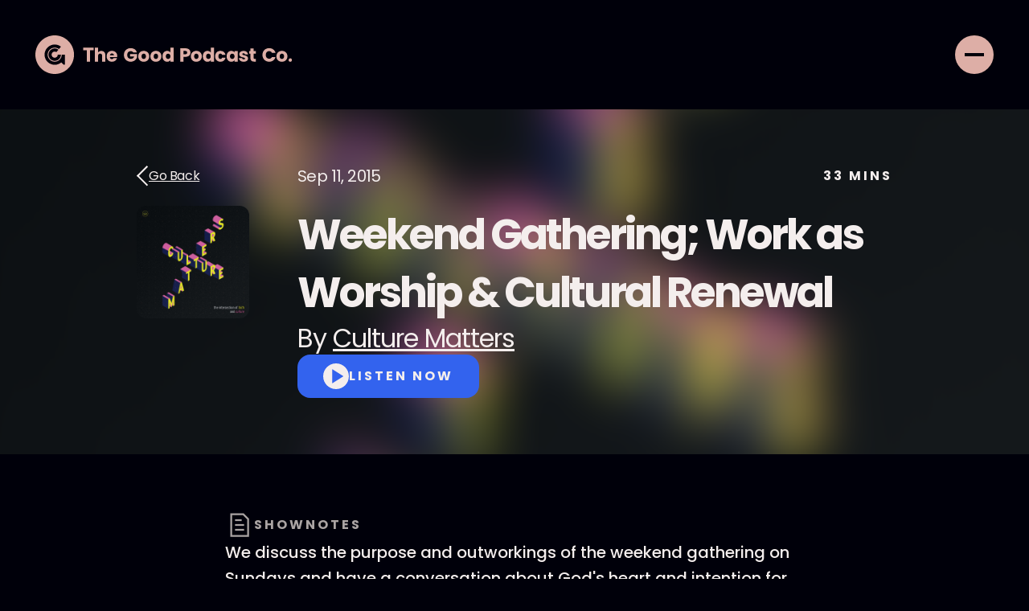

--- FILE ---
content_type: text/html; charset=utf-8
request_url: https://www.thegoodpodcast.co/episodes/weekend-gathering-work-as-worship-cultural-renewal
body_size: 5735
content:
<!DOCTYPE html><!-- This site was created in Webflow. https://webflow.com --><!-- Last Published: Fri Jan 23 2026 17:27:07 GMT+0000 (Coordinated Universal Time) --><html data-wf-domain="www.thegoodpodcast.co" data-wf-page="643ff1ca2b31c206f38ed1ba" data-wf-site="63ea4167f6232eb6fe528b38" data-wf-collection="643ff1ca2b31c231918ed1b8" data-wf-item-slug="weekend-gathering-work-as-worship-cultural-renewal"><head><meta charset="utf-8"/><title>Episode: Weekend Gathering; Work as Worship &amp; Cultural Renewal | Culture Matters</title><meta content="Matters of culture should matter to us—because they matter to God. We discuss what it looks like to live in the world but not of the world" name="description"/><meta content="Episode: Weekend Gathering; Work as Worship &amp; Cultural Renewal | Culture Matters" property="og:title"/><meta content="Matters of culture should matter to us—because they matter to God. We discuss what it looks like to live in the world but not of the world" property="og:description"/><meta content="https://cdn.prod.website-files.com/63eba637be7ee14d3385572f/64445b2851a78bd930259dbe_ab6765630000ba8a646c282e76a5e733b96858b8.jpeg" property="og:image"/><meta content="Episode: Weekend Gathering; Work as Worship &amp; Cultural Renewal | Culture Matters" property="twitter:title"/><meta content="Matters of culture should matter to us—because they matter to God. We discuss what it looks like to live in the world but not of the world" property="twitter:description"/><meta content="https://cdn.prod.website-files.com/63eba637be7ee14d3385572f/64445b2851a78bd930259dbe_ab6765630000ba8a646c282e76a5e733b96858b8.jpeg" property="twitter:image"/><meta property="og:type" content="website"/><meta content="summary_large_image" name="twitter:card"/><meta content="width=device-width, initial-scale=1" name="viewport"/><meta content="Webflow" name="generator"/><link href="https://cdn.prod.website-files.com/63ea4167f6232eb6fe528b38/css/the-good-podcast-co.webflow.shared.586b5be08.css" rel="stylesheet" type="text/css" integrity="sha384-WGtb4I3Og7F9rtvQpjp/XxUrXrpYn77+58n4Yc7GVuSGa/cIKXZHlWE5YSRGYw2A" crossorigin="anonymous"/><link href="https://fonts.googleapis.com" rel="preconnect"/><link href="https://fonts.gstatic.com" rel="preconnect" crossorigin="anonymous"/><script src="https://ajax.googleapis.com/ajax/libs/webfont/1.6.26/webfont.js" type="text/javascript"></script><script type="text/javascript">WebFont.load({  google: {    families: ["Poppins:300,300italic,regular,italic,500,500italic,600,600italic,700,700italic,800,800italic,900"]  }});</script><script type="text/javascript">!function(o,c){var n=c.documentElement,t=" w-mod-";n.className+=t+"js",("ontouchstart"in o||o.DocumentTouch&&c instanceof DocumentTouch)&&(n.className+=t+"touch")}(window,document);</script><link href="https://cdn.prod.website-files.com/63ea4167f6232eb6fe528b38/63ef20f9854a63f9353797d4_TGPC%20Favicon.png" rel="shortcut icon" type="image/x-icon"/><link href="https://cdn.prod.website-files.com/63ea4167f6232eb6fe528b38/63ef2160de17fe650f8e1551_TGPC%20Webclip.png" rel="apple-touch-icon"/><link href="https://www.thegoodpodcast.co/episodes/weekend-gathering-work-as-worship-cultural-renewal" rel="canonical"/><script async="" src="https://www.googletagmanager.com/gtag/js?id=G-0PR1WYLYXP"></script><script type="text/javascript">window.dataLayer = window.dataLayer || [];function gtag(){dataLayer.push(arguments);}gtag('set', 'developer_id.dZGVlNj', true);gtag('js', new Date());gtag('config', 'G-0PR1WYLYXP');</script><!-- [Attributes by Finsweet] Disable scrolling -->
<script defer src="https://cdn.jsdelivr.net/npm/@finsweet/attributes-scrolldisable@1/scrolldisable.js"></script>

<!-- [Attributes by Finsweet] Smart Lightbox -->
<script defer src="https://cdn.jsdelivr.net/npm/@finsweet/attributes-smartlightbox@1/smartlightbox.js"></script>

 <style>
 ::selection {color: #F4EEED; background: #3363EE;}
 </style>

<style>
  input:-webkit-autofill,
  input:-webkit-autofill:hover, 
  input:-webkit-autofill:focus, 
  input:-webkit-autofill:active {
    transition: background-color 5000s;
    -webkit-text-fill-color: #fff !important;
  }
</style>

<script>
  document.addEventListener("DOMContentLoaded", function() {
    var emailForm = document.getElementById("email-form");
    if (emailForm) {
      var style = document.createElement("style");
      style.textContent = `
        #email-form input:-webkit-autofill,
        #email-form input:-webkit-autofill:hover, 
        #email-form input:-webkit-autofill:focus, 
        #email-form input:-webkit-autofill:active {
          -webkit-text-fill-color: #00000a !important;
        }
      `;
      document.head.appendChild(style);
    }
  });
</script></head><body class="body"><div class="header"><div fs-scrolldisable-element="when-visible" class="menu-expanded"><div class="menu-content"><div class="menu-header"><a href="/" class="header-logo-container w-inline-block"><img src="https://cdn.prod.website-files.com/63ea4167f6232eb6fe528b38/63ef097c854a63557435f81e_TGPC%20Logo%20Horizontal%20Dark%20Grey.svg" loading="lazy" alt="The Good Podcast Company Logo" class="header-logo menu"/></a><div data-w-id="65a6c661-f9ea-e393-e9dc-ca7d8e4ebbc4" class="menu-close-trigger"><svg width="19" height="19" viewBox="0 0 19 19" fill="none" class="close-menu-icon"><rect x="1.41406" width="24" height="2" transform="rotate(45 1.41406 0)" fill="currentColor" class="close-menu-path"></rect><rect y="16.9706" width="24" height="2" transform="rotate(-45 0 16.9706)" fill="currentColor" class="close-menu-path"></rect></svg></div></div><div class="menu-links"><a href="/about" class="menu-link w-inline-block"><div class="menu-link-text">About</div></a><a href="/shows" class="menu-link w-inline-block"><div class="menu-link-text">Shows</div></a><a href="/episodes" class="menu-link w-inline-block"><div class="menu-link-text">Episodes</div></a><a href="/resources" class="menu-link w-inline-block"><div class="menu-link-text">Resources</div></a></div><div class="footer-links menu"><a href="/contact" class="footer-link menu">Contact</a><a href="/sponsor" class="footer-link menu">Sponsor</a><div class="footer-social-links"><a href="http://instagram.com/thegoodpodcastco/" target="_blank" class="social-link-block w-inline-block"><img src="https://cdn.prod.website-files.com/63ea4167f6232eb6fe528b38/644452ab2491e752c56535cf_Instagram%20Logo%20Grey.svg" loading="lazy" alt="Instagram logo" class="social-logo"/></a><a href="https://www.linkedin.com/company/90420788" target="_blank" class="social-link-block w-inline-block"><img src="https://cdn.prod.website-files.com/63ea4167f6232eb6fe528b38/644452ab5570e3543108d5bd_LinkedIn%20Logo%20Grey.svg" loading="lazy" alt="LinkedIn logo" class="social-logo"/></a></div></div><img src="https://cdn.prod.website-files.com/63ea4167f6232eb6fe528b38/63ef0cd76f3c2c3fee4cbf7e_Earbuds-guy-full-color.jpg" loading="lazy" alt="Man wearing earbuds to listen to a podcast" class="menu-image"/></div></div><a href="/" class="header-logo-container w-inline-block"><img src="https://cdn.prod.website-files.com/63ea4167f6232eb6fe528b38/63ea4b6d75b2ac0ade25a2f7_TGPC%20Logo%20Horizontal.svg" loading="lazy" alt="The Good Podcast Company Logo" class="header-logo"/></a><div data-w-id="91efff8d-00c6-a425-b713-787020fbcdc7" class="menu-trigger"><div class="hamburger-icon"><div class="hamburger-line"></div><div class="hamburger-line"></div></div></div></div><div class="special-banner-section w-condition-invisible"><div data-w-id="bcf0f6fa-19c7-0406-a31a-4ea6dcd9a2c7" class="special-banner-div"><div class="original-banner-text">The Good Podcast Co Original</div><div class="original-banner-text">The Good Podcast Co Original</div><div class="original-banner-text">The Good Podcast Co Original</div><div class="original-banner-text">The Good Podcast Co Original</div><div class="original-banner-text">The Good Podcast Co Original</div><div class="original-banner-text">The Good Podcast Co Original</div><div class="original-banner-text">The Good Podcast Co Original</div><div class="original-banner-text">The Good Podcast Co Original</div><div class="original-banner-text">The Good Podcast Co Original</div><div class="original-banner-text">The Good Podcast Co Original</div><div class="original-banner-text">The Good Podcast Co Original</div><div class="original-banner-text">The Good Podcast Co Original</div><div class="original-banner-text">The Good Podcast Co Original</div><div class="original-banner-text">The Good Podcast Co Original</div><div class="original-banner-text">The Good Podcast Co Original</div><div class="original-banner-text">The Good Podcast Co Original</div><div class="original-banner-text">The Good Podcast Co Original</div><div class="original-banner-text">The Good Podcast Co Original</div><div class="original-banner-text">The Good Podcast Co Original</div><div class="original-banner-text">The Good Podcast Co Original</div><div class="original-banner-text">The Good Podcast Co Original</div><div class="original-banner-text">The Good Podcast Co Original</div><div class="original-banner-text">The Good Podcast Co Original</div><div class="original-banner-text">The Good Podcast Co Original</div></div></div><div class="special-banner-section new-episode w-condition-invisible"><div data-w-id="19d4fb9a-9217-b564-2f6a-62e09b8701fa" class="special-banner-div"><div class="original-banner-text new-episode">NEW RELEASE</div><div class="original-banner-text new-episode">NEW RELEASE</div><div class="original-banner-text new-episode">NEW RELEASE</div><div class="original-banner-text new-episode">NEW RELEASE</div><div class="original-banner-text new-episode">NEW RELEASE</div><div class="original-banner-text new-episode">NEW RELEASE</div><div class="original-banner-text new-episode">NEW RELEASE</div><div class="original-banner-text new-episode">NEW RELEASE</div><div class="original-banner-text new-episode">NEW RELEASE</div><div class="original-banner-text new-episode">NEW RELEASE</div><div class="original-banner-text new-episode">NEW RELEASE</div><div class="original-banner-text new-episode">NEW RELEASE</div><div class="original-banner-text new-episode">NEW RELEASE</div><div class="original-banner-text new-episode">NEW RELEASE</div><div class="original-banner-text new-episode">NEW RELEASE</div><div class="original-banner-text new-episode">NEW RELEASE</div><div class="original-banner-text new-episode">NEW RELEASE</div><div class="original-banner-text new-episode">NEW RELEASE</div><div class="original-banner-text new-episode">NEW RELEASE</div><div class="original-banner-text new-episode">NEW RELEASE</div><div class="original-banner-text new-episode">NEW RELEASE</div><div class="original-banner-text new-episode">NEW RELEASE</div><div class="original-banner-text new-episode">NEW RELEASE</div><div class="original-banner-text new-episode">NEW RELEASE</div><div class="original-banner-text new-episode">NEW RELEASE</div><div class="original-banner-text new-episode">NEW RELEASE</div><div class="original-banner-text new-episode">NEW RELEASE</div><div class="original-banner-text new-episode">NEW RELEASE</div><div class="original-banner-text new-episode">NEW RELEASE</div><div class="original-banner-text new-episode">NEW RELEASE</div><div class="original-banner-text new-episode">NEW RELEASE</div><div class="original-banner-text new-episode">NEW RELEASE</div></div></div><div class="section episode-hero"><div class="div episode-hero-div"><div class="w-embed"><a href="#" onclick="history.back()" class="button back w-inline-block"><img src="https://cdn.prod.website-files.com/63ea4167f6232eb6fe528b38/6443737e73e42e18b7c59d6b_back-button-arrow.svg" loading="lazy" id="w-node-f1ffc177-46c0-87ce-c963-51fdfdb22f01-f38ed1ba" alt="Arrow icon"><div id="w-node-_87700e72-1756-d608-b59d-4c14ab1540e9-f38ed1ba">Go Back</div></a></div><div id="w-node-d53e9bbd-7623-8c96-311c-24ab7ea96765-f38ed1ba" class="episode-details-div"><div class="paragraph episode-date">Sep 11, 2015</div><div class="resources-info-block"><div class="label-text inline">33</div><div class="label-text inline"> Mins</div></div></div><img alt="Weekend Gathering; Work as Worship &amp; Cultural Renewal" loading="lazy" id="w-node-_24f4100e-3e1f-13d6-22f8-f18cc03d2f24-f38ed1ba" src="https://cdn.prod.website-files.com/63eba637be7ee14d3385572f/64445b2851a78bd930259dbe_ab6765630000ba8a646c282e76a5e733b96858b8.jpeg" class="episode-cover-image"/><div id="w-node-c0bc84f5-255d-6bd0-7146-11f1c6c884ba-f38ed1ba" class="div episode-title-content"><div id="w-node-_8117437f-b1d4-8d3d-6611-3cec37b548fb-f38ed1ba" class="div episode-title-container"><h1 id="w-node-d310685c-dc6e-7a9f-6748-3057652def36-f38ed1ba" class="h1 show-heading">Weekend Gathering; Work as Worship &amp; Cultural Renewal</h1><div id="w-node-f5904dee-8045-d3c2-33c8-df42378179f1-f38ed1ba" class="episode-subtitle-container"><div class="h3 left-aligned inline episode-show-credit">By </div><a href="/shows/culture-matters" class="h3 left-aligned inline episode-show-credit">Culture Matters</a></div></div><a id="w-node-e9f35819-870c-8e85-2680-e7d90c0b5928-f38ed1ba" data-w-id="e9f35819-870c-8e85-2680-e7d90c0b5928" href="#" class="button w-inline-block"><img src="https://cdn.prod.website-files.com/63ea4167f6232eb6fe528b38/644376eec6bbb16b58df7d39_episode-play-button.svg" loading="lazy" id="w-node-_6b986900-f84d-7210-2f7d-f9262473ba43-f38ed1ba" alt="Play button icon" class="play-button-icon"/><div id="w-node-a44bbd33-eef1-6946-bebc-51137e5145fa-f38ed1ba">Listen now</div></a></div></div><div class="show-hero-background"><div class="show-background-overlay"></div><img src="https://cdn.prod.website-files.com/63eba637be7ee14d3385572f/64445b2851a78bd930259dbe_ab6765630000ba8a646c282e76a5e733b96858b8.jpeg" loading="lazy" alt="Weekend Gathering; Work as Worship &amp; Cultural Renewal" class="show-background-image"/></div></div><div class="section episode-section"><div class="div episode-body"><div class="show-section-label-container"><img src="https://cdn.prod.website-files.com/63ea4167f6232eb6fe528b38/64437d4feae6eaf8c9cf071e_shownotes-icon.svg" loading="lazy" alt="Icon of a document" class="show-section-icon"/><div class="label-text darker">ShowNotes</div></div><div class="episodes-body w-richtext"><p>We discuss the purpose and outworkings of the weekend gathering on Sundays and have a conversation about God&#39;s heart and intention for vocation and the work we do. </p></div></div></div><div class="section"><div class="div episode-body"><div class="show-section-label-container"><img src="https://cdn.prod.website-files.com/63ea4167f6232eb6fe528b38/63f91d9ab4115d382f26b640_show-episodes-icon.svg" loading="lazy" alt="Graphic of a speaker showing volume" class="show-section-icon"/><div class="label-text darker">More Ways to Listen</div></div><div class="more-ways-to-listen-text-container"><div class="paragraph more-ways-to-listen-text">Check out </div><div class="paragraph more-ways-to-listen-text">Culture Matters</div><div class="paragraph more-ways-to-listen-text"> on:</div></div><div class="button-group"><a href="https://open.spotify.com/show/0gvDSyBE74TVXKQk5Qrbda" class="button spotify w-inline-block"><img src="https://cdn.prod.website-files.com/63ea4167f6232eb6fe528b38/63f8e36405db10b785ce9d80_Spotify%20Logo.svg" loading="lazy" alt="Spotify Logo" class="spotify-cta-logo"/><div>SPotify</div></a><a href="https://podcasts.apple.com/us/podcast/culture-matters/id926935016" class="button apple w-inline-block"><img src="https://cdn.prod.website-files.com/63ea4167f6232eb6fe528b38/63f8e364973e0018657fdf3e_Apple%20Logo.svg" loading="lazy" alt="Apple Logo" class="apple-cta-logo"/><div>Apple Podcasts</div></a></div></div></div><div class="section off-white"><div class="div show-cta-container"><a href="/contact" class="show-cta-div w-inline-block"><img src="https://cdn.prod.website-files.com/63ea4167f6232eb6fe528b38/63fc4033f87ebe45a43743c6_rocket-icon.svg" loading="lazy" alt="Graphic of a rocket ship" class="show-cta-icon"/><div class="div spacing-tiny left-aligned"><div class="show-cta-text">Make your podcast better.</div><div class="show-cta-text-link">Let&#x27;s Talk</div></div></a><a href="/sponsor" class="show-cta-div w-inline-block"><img src="https://cdn.prod.website-files.com/63ea4167f6232eb6fe528b38/63fc40331ed0512fb0e630de_bolt-icon.svg" loading="lazy" alt="Graphic of a lightning bolt" class="show-cta-icon"/><div class="div spacing-tiny left-aligned"><div class="show-cta-text">Join our family of sponsors.</div><div class="show-cta-text-link">Advertise With Us</div></div></a></div></div><div class="episode-player-container"><div class="episode-player-title-div"><div class="paragraph">Now playing...</div><a data-w-id="2e5fb61a-5d6d-e92b-e612-be1f063dd271" href="#" class="footer-link episode-player-close">Close</a></div><div class="episode-player-embed w-embed w-iframe"><iframe style="border-top-left-radius:12px; border-top-right-radius:12px" src="https://open.spotify.com/embed/episode/2oQSfcB70vHdgxtwIBPbF1?utm_source=generator&t=0" width="100%" height="152" frameBorder="0" allowfullscreen="" allow="autoplay; clipboard-write; encrypted-media; fullscreen; picture-in-picture" loading="lazy"></iframe></div></div><div class="footer"><div class="footer-container"><div class="footer-content-div"><a href="/" class="footer-logo-link-block w-inline-block"><img src="https://cdn.prod.website-files.com/63ea4167f6232eb6fe528b38/63eaca3408b24803cd114ff7_TGPC%20Logo%20Vertical.svg" loading="lazy" alt="The Good Podcast Company Logo" class="footer-logo"/></a><div class="footer-links-container"><div class="footer-links"><a href="/about" class="footer-link">About</a><a href="/shows" class="footer-link">Shows</a><a href="/episodes" class="footer-link">Episodes</a><a href="/resources" class="footer-link">Resources</a><a href="/contact" class="footer-link">Contact</a><a href="/sponsor" class="footer-link">Sponsor</a></div><div class="footer-social-links"><a href="http://instagram.com/thegoodpodcastco/" target="_blank" class="social-link-block w-inline-block"><img src="https://cdn.prod.website-files.com/63ea4167f6232eb6fe528b38/6427ab9bbb87cb23031dcf69_Instagram%20Logo.svg" loading="lazy" alt="Instagram Logo" class="social-logo"/></a><a href="https://www.linkedin.com/company/90420788" target="_blank" class="social-link-block w-inline-block"><img src="https://cdn.prod.website-files.com/63ea4167f6232eb6fe528b38/6427ab9b0480ca75bcbdb183_LinkedIn%20Logo.svg" loading="lazy" alt="LinkedIn Logo" class="social-logo"/></a></div></div></div><div class="footer-content-div bottom-aligned"><div class="footnote-text copyright">©  2025 The Good Podcast Company, LLC</div><div class="footer-subscribe-form-container"><div class="footnote-text grey">Sign up for updates from The Good Podcast Co.</div><div class="footer-subscribe-form-block w-form"><form id="email-form" name="email-form" data-name="Email Form" action="https://thegoodpodcast.us10.list-manage.com/subscribe/post?u=99e1f6feaf1e80576ec7bcc18&amp;amp;id=ee0c5b36f0&amp;amp;f_id=00f4e6e5f0" method="post" class="footer-subscribe-form" data-wf-page-id="643ff1ca2b31c206f38ed1ba" data-wf-element-id="cc0246f0-b672-cf14-d3e3-aee072258738" data-turnstile-sitekey="0x4AAAAAAAQTptj2So4dx43e"><input class="footer-subscribe-input w-input" maxlength="256" name="Email-2" data-name="Email 2" placeholder="Email address" type="email" id="Email-2" required=""/><input type="submit" data-wait="Please wait..." class="footer-subscribe-button w-button" value="Subscribe"/></form><div class="footer-success-message w-form-done"><div class="footer-success-content"><div class="footer-success-text">Thanks! You&#x27;ve been added to the list.</div></div></div><div class="footer-error-message w-form-fail"><div class="footer-error-content"><div>Oops! Check your email address and try again.</div></div></div></div></div></div></div></div><div class="episode-player-spacer"></div><script src="https://d3e54v103j8qbb.cloudfront.net/js/jquery-3.5.1.min.dc5e7f18c8.js?site=63ea4167f6232eb6fe528b38" type="text/javascript" integrity="sha256-9/aliU8dGd2tb6OSsuzixeV4y/faTqgFtohetphbbj0=" crossorigin="anonymous"></script><script src="https://cdn.prod.website-files.com/63ea4167f6232eb6fe528b38/js/webflow.schunk.36b8fb49256177c8.js" type="text/javascript" integrity="sha384-4abIlA5/v7XaW1HMXKBgnUuhnjBYJ/Z9C1OSg4OhmVw9O3QeHJ/qJqFBERCDPv7G" crossorigin="anonymous"></script><script src="https://cdn.prod.website-files.com/63ea4167f6232eb6fe528b38/js/webflow.42d4552e.ca2188e69257d003.js" type="text/javascript" integrity="sha384-p/ZtrDVUxrZtq+qLC4FICFHjaPhHlEpQQ3LLi1czJFaKKevLLawljL5uB30r+ps0" crossorigin="anonymous"></script><script src="https://app.optibase.io/script.js" public-api-key="cls2ew3f30008pexpz6rc6mi4"></script><style>
.hyphenate {
  word-break: break-word;
  -webkit-hyphens: auto;
  -moz-hyphens: auto;
  -ms-hyphens: auto;
  -o-hyphens: auto;
  hyphens: auto;
 }
</style></body></html>

--- FILE ---
content_type: image/svg+xml
request_url: https://cdn.prod.website-files.com/63ea4167f6232eb6fe528b38/63f8e364973e0018657fdf3e_Apple%20Logo.svg
body_size: 124
content:
<svg width="25" height="31" viewBox="0 0 25 31" fill="none" xmlns="http://www.w3.org/2000/svg">
<path d="M12.4092 9.1197C11.2242 9.1197 9.38992 7.77236 7.4582 7.82106C4.90963 7.85353 2.57208 9.29826 1.25721 11.5871C-1.38876 16.181 0.575428 22.9664 3.15647 26.7C4.42264 28.5181 5.91607 30.5634 7.89649 30.4985C9.79574 30.4173 10.51 29.2648 12.8151 29.2648C15.1039 29.2648 15.7532 30.4985 17.7661 30.4498C19.8115 30.4173 21.1101 28.5992 22.36 26.7649C23.8048 24.6546 24.4054 22.6093 24.4379 22.4957C24.3892 22.4794 20.4608 20.9698 20.4121 16.4245C20.3796 12.626 23.5126 10.8079 23.6587 10.7268C21.8731 8.11325 19.1297 7.82106 18.1719 7.75613C15.6721 7.56133 13.578 9.1197 12.4092 9.1197V9.1197ZM16.6298 5.28872C17.685 4.02255 18.383 2.25316 18.1882 0.5C16.6785 0.564932 14.8604 1.50644 13.7728 2.77261C12.7988 3.89269 11.9547 5.69454 12.182 7.41524C13.854 7.5451 15.5747 6.55489 16.6298 5.28872V5.28872Z" fill="#F4EEED"/>
</svg>


--- FILE ---
content_type: image/svg+xml
request_url: https://cdn.prod.website-files.com/63ea4167f6232eb6fe528b38/63fc40331ed0512fb0e630de_bolt-icon.svg
body_size: -186
content:
<svg width="83" height="83" viewBox="0 0 83 83" fill="none" xmlns="http://www.w3.org/2000/svg">
<path fill-rule="evenodd" clip-rule="evenodd" d="M34.1734 49.3009H16.3683L48.1943 9.51855V32.7176H65.9993L34.1734 72.5V49.3009ZM45.2776 35.6343V17.8333L22.4368 46.3843H37.0901V64.1852L59.9309 35.6343H45.2776Z" fill="#9E6FE5"/>
</svg>


--- FILE ---
content_type: image/svg+xml
request_url: https://cdn.prod.website-files.com/63ea4167f6232eb6fe528b38/63fc4033f87ebe45a43743c6_rocket-icon.svg
body_size: 36
content:
<svg width="82" height="82" viewBox="0 0 82 82" fill="none" xmlns="http://www.w3.org/2000/svg">
<path fill-rule="evenodd" clip-rule="evenodd" d="M32.8945 69.9398L32.8946 69.9399L40.813 62.2157L32.8945 69.9398ZM59.3931 43.3929L63.8344 58.5545L50.8466 71.5422L40.8174 61.513L32.899 69.2372L11.8624 48.2006L19.7809 40.4763L10.4828 31.1782L23.4705 18.1905L38.2031 22.506L47.8596 13.0864L71.5172 10.4578L68.8867 34.1321L59.3931 43.3929ZM61.1124 57.8588L57.4345 45.3034L42.5474 59.8254L50.8466 68.1246L61.1124 57.8588ZM13.9005 31.1782L21.511 38.7887L36.2177 24.4427L24.1662 20.9125L13.9005 31.1782ZM48.9523 15.3965L15.3014 48.222L32.9201 65.8406L66.5803 33.006L68.7817 13.1932L48.9523 15.3965ZM52.1979 26.4895C53.0033 25.684 54.3092 25.684 55.1147 26.4895C55.9201 27.295 55.9201 28.6009 55.1147 29.4063C54.3092 30.2118 53.0033 30.2118 52.1979 29.4063C51.3924 28.6009 51.3924 27.295 52.1979 26.4895Z" fill="#9E6FE5"/>
</svg>


--- FILE ---
content_type: image/svg+xml
request_url: https://cdn.prod.website-files.com/63ea4167f6232eb6fe528b38/63eaca3408b24803cd114ff7_TGPC%20Logo%20Vertical.svg
body_size: 1221
content:
<?xml version="1.0" encoding="UTF-8"?><svg id="Layer_2" xmlns="http://www.w3.org/2000/svg" viewBox="0 0 231.45 103.32"><defs><style>.cls-1{fill:#9e6fe5;}</style></defs><g id="Logos"><g id="Veritical_Logo_Lockup_2"><g><g><path class="cls-1" d="m122.34,0h14.79v3.73h-5.07v16.43h-4.66V3.73h-5.07V0Z"/><path class="cls-1" d="m138.91,0h4.66v7c.93-1.31,2.59-2.21,4.69-2.21,3.46,0,5.78,2.4,5.78,6.48v8.88h-4.63v-8.25c0-2.07-1.14-3.21-2.92-3.21s-2.91,1.14-2.91,3.21v8.25h-4.66V0Z"/><path class="cls-1" d="m163.48,20.38c-4.47,0-7.68-3-7.68-7.82s3.16-7.82,7.68-7.82,7.57,2.94,7.57,7.57c0,.44-.03.9-.08,1.36h-10.54c.16,1.99,1.39,2.92,2.89,2.92,1.31,0,2.04-.65,2.42-1.47h4.96c-.74,2.97-3.43,5.26-7.22,5.26Zm-3.02-9.29h5.83c0-1.66-1.31-2.62-2.86-2.62s-2.7.93-2.97,2.62Z"/></g><g><path class="cls-1" d="m140.97,34.76h-5.15c-.71-1.28-2.02-1.96-3.76-1.96-3,0-4.99,2.12-4.99,5.45,0,3.54,2.02,5.61,5.37,5.61,2.32,0,3.92-1.23,4.63-3.38h-5.91v-3.43h10.13v4.33c-.98,3.3-4.17,6.59-9.21,6.59-5.72,0-9.75-4-9.75-9.73s4-9.75,9.73-9.75c4.58,0,7.9,2.34,8.91,6.26Z"/><path class="cls-1" d="m150.76,48.05c-4.47,0-7.85-3-7.85-7.82s3.46-7.82,7.9-7.82,7.9,3,7.9,7.82-3.49,7.82-7.95,7.82Zm0-4.03c1.66,0,3.21-1.23,3.21-3.79s-1.53-3.79-3.16-3.79-3.16,1.2-3.16,3.79,1.42,3.79,3.11,3.79Z"/><path class="cls-1" d="m168.17,48.05c-4.47,0-7.85-3-7.85-7.82s3.46-7.82,7.9-7.82,7.9,3,7.9,7.82-3.49,7.82-7.95,7.82Zm0-4.03c1.66,0,3.21-1.23,3.21-3.79s-1.53-3.79-3.16-3.79-3.16,1.2-3.16,3.79,1.42,3.79,3.11,3.79Z"/><path class="cls-1" d="m184.38,32.42c2.02,0,3.76.93,4.69,2.32v-7.06h4.66v20.16h-4.66v-2.18c-.84,1.39-2.45,2.4-4.69,2.4-3.73,0-6.7-3.05-6.7-7.85s2.97-7.79,6.7-7.79Zm1.36,4.06c-1.74,0-3.32,1.31-3.32,3.73s1.58,3.79,3.32,3.79,3.32-1.34,3.32-3.76-1.55-3.76-3.32-3.76Z"/></g><g><path class="cls-1" d="m130.68,68.64h-2.89v6.86h-4.66v-19.12h7.55c4.69,0,7.03,2.64,7.03,6.16,0,3.16-2.15,6.1-7.03,6.1Zm-.35-3.71c1.85,0,2.64-.93,2.64-2.4s-.79-2.4-2.64-2.4h-2.53v4.79h2.53Z"/><path class="cls-1" d="m146.07,75.73c-4.47,0-7.85-3-7.85-7.82s3.46-7.82,7.9-7.82,7.9,3,7.9,7.82-3.49,7.82-7.95,7.82Zm0-4.03c1.66,0,3.21-1.23,3.21-3.79s-1.53-3.79-3.16-3.79-3.16,1.2-3.16,3.79,1.42,3.79,3.11,3.79Z"/><path class="cls-1" d="m162.09,60.09c2.02,0,3.76.93,4.69,2.32v-7.06h4.66v20.16h-4.66v-2.18c-.84,1.39-2.45,2.4-4.69,2.4-3.73,0-6.7-3.05-6.7-7.85s2.97-7.79,6.7-7.79Zm1.36,4.06c-1.74,0-3.32,1.31-3.32,3.73s1.58,3.79,3.32,3.79,3.32-1.34,3.32-3.76-1.55-3.76-3.32-3.76Z"/><path class="cls-1" d="m180.69,60.09c3.81,0,6.51,2.1,7.3,5.72h-4.96c-.38-1.06-1.14-1.74-2.42-1.74-1.66,0-2.81,1.31-2.81,3.84s1.14,3.84,2.81,3.84c1.28,0,2.02-.63,2.42-1.74h4.96c-.79,3.51-3.49,5.72-7.3,5.72-4.47,0-7.63-3-7.63-7.82s3.16-7.82,7.63-7.82Z"/><path class="cls-1" d="m196.25,60.09c2.26,0,3.87,1.04,4.69,2.37v-2.15h4.66v15.2h-4.66v-2.15c-.84,1.34-2.45,2.37-4.71,2.37-3.7,0-6.67-3.05-6.67-7.85s2.97-7.79,6.7-7.79Zm1.36,4.06c-1.74,0-3.32,1.31-3.32,3.73s1.58,3.79,3.32,3.79,3.32-1.34,3.32-3.76-1.55-3.76-3.32-3.76Z"/><path class="cls-1" d="m214.15,75.73c-4.06,0-6.78-2.26-7-5.2h4.6c.11,1.06,1.06,1.77,2.34,1.77,1.2,0,1.83-.54,1.83-1.23,0-2.45-8.28-.68-8.28-6.27,0-2.59,2.21-4.71,6.18-4.71s6.1,2.18,6.4,5.18h-4.3c-.14-1.03-.93-1.72-2.23-1.72-1.09,0-1.69.44-1.69,1.17,0,2.42,8.23.71,8.31,6.38,0,2.64-2.34,4.63-6.16,4.63Z"/><path class="cls-1" d="m223.71,64.18h-1.85v-3.87h1.85v-3.7h4.66v3.7h3.05v3.87h-3.05v6.1c0,.9.38,1.28,1.42,1.28h1.66v3.95h-2.37c-3.16,0-5.37-1.34-5.37-5.29v-6.05Z"/></g><g><path class="cls-1" d="m132.75,83.76c4.55,0,7.98,2.56,9.07,6.7h-5.12c-.79-1.64-2.23-2.45-4-2.45-2.86,0-4.82,2.13-4.82,5.5s1.96,5.5,4.82,5.5c1.77,0,3.21-.82,4-2.45h5.12c-1.09,4.14-4.52,6.67-9.07,6.67-5.64,0-9.62-4-9.62-9.73s3.98-9.75,9.62-9.75Z"/><path class="cls-1" d="m150.97,103.32c-4.47,0-7.85-3-7.85-7.82s3.46-7.82,7.9-7.82,7.9,3,7.9,7.82-3.49,7.82-7.95,7.82Zm0-4.03c1.66,0,3.21-1.23,3.21-3.79s-1.53-3.79-3.16-3.79-3.16,1.2-3.16,3.79,1.42,3.79,3.11,3.79Z"/><circle class="cls-1" cx="162.9" cy="100.87" r="2.45"/></g></g><g><path class="cls-1" d="m67.28,51.56c0,8.66-7.04,15.71-15.7,15.71s-16.1-7.45-15.68-16.45c.38-8.06,7.06-14.66,15.13-14.94,3.43-.12,6.62.88,9.26,2.65l10.16-12.12c-5.66-4.26-12.8-6.66-20.51-6.27-15.81.81-28.76,13.59-29.75,29.39-1.15,18.3,13.35,33.5,31.4,33.5s31.47-14.09,31.47-31.47v-.02h-15.77Z"/><path class="cls-1" d="m103.16,51.58v-.02h-15.77c0,20.6-17.46,37.2-38.37,35.74-17.64-1.23-31.93-15.52-33.17-33.16-1.46-20.9,15.13-38.37,35.72-38.37,8.14,0,15.64,2.74,21.65,7.33l10.15-12.1C74.52,4.04,63.34-.09,51.18,0,22.58.22-.88,24.65.03,53.24c.88,27.72,23.62,49.92,51.55,49.92,12.74,0,24.4-4.63,33.4-12.29l12.12,11.46c2.3,2.18,6.1.54,6.09-2.63l-.04-48.11h0Z"/></g></g></g></svg>

--- FILE ---
content_type: image/svg+xml
request_url: https://cdn.prod.website-files.com/63ea4167f6232eb6fe528b38/6443737e73e42e18b7c59d6b_back-button-arrow.svg
body_size: -219
content:
<svg width="15" height="26" viewBox="0 0 15 26" fill="none" xmlns="http://www.w3.org/2000/svg">
<rect x="0.00012207" y="12.728" width="18" height="2" transform="rotate(-45 0.00012207 12.728)" fill="#F4EEED"/>
<rect x="1.41418" y="11.314" width="18" height="2" transform="rotate(45 1.41418 11.314)" fill="#F4EEED"/>
</svg>
